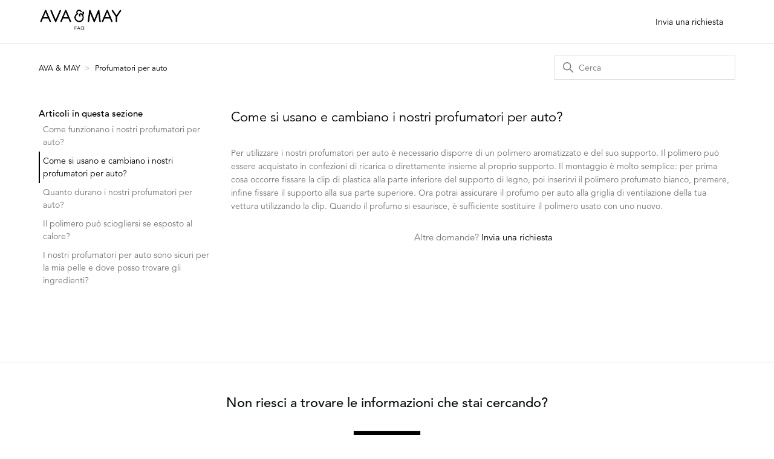

--- FILE ---
content_type: text/html; charset=utf-8
request_url: https://help.ava-may.de/hc/it/articles/9564595210652-Come-si-usano-e-cambiano-i-nostri-profumatori-per-auto
body_size: 14094
content:
<!DOCTYPE html>
<html dir="ltr" lang="it">
<head>
  <meta charset="utf-8" />
  <!-- v26900 -->


  <title>Come si usano e cambiano i nostri profumatori per auto? &ndash;  AVA &amp; MAY </title>

  

  <meta name="description" content="Per utilizzare i nostri profumatori per auto è necessario disporre di un polimero aromatizzato e del suo supporto. Il polimero può essere..." /><meta property="og:image" content="https://help.ava-may.de/hc/theming_assets/01HZPGAEP7MB8WWYZXTFPZJ90N" />
<meta property="og:type" content="website" />
<meta property="og:site_name" content="AVA &amp; MAY" />
<meta property="og:title" content="Come si usano e cambiano i nostri profumatori per auto?" />
<meta property="og:description" content="Per utilizzare i nostri profumatori per auto è necessario disporre di un polimero aromatizzato e del suo supporto. Il polimero può essere acquistato in confezioni di ricarica o direttamente insieme..." />
<meta property="og:url" content="https://help.ava-may.de/hc/it/articles/9564595210652-Come-si-usano-e-cambiano-i-nostri-profumatori-per-auto" />
<link rel="canonical" href="https://help.ava-may.de/hc/it/articles/9564595210652-Come-si-usano-e-cambiano-i-nostri-profumatori-per-auto">
<link rel="alternate" hreflang="de" href="https://help.ava-may.de/hc/de/articles/9564595210652-Wie-verwende-und-wechsel-ich-eure-Autod%C3%BCfte">
<link rel="alternate" hreflang="en-us" href="https://help.ava-may.de/hc/en-us/articles/9564595210652-How-do-I-use-and-change-our-car-fragrances">
<link rel="alternate" hreflang="fr-fr" href="https://help.ava-may.de/hc/fr-fr/articles/9564595210652-Comment-utiliser-et-changer-les-parfums-pour-voiture">
<link rel="alternate" hreflang="it" href="https://help.ava-may.de/hc/it/articles/9564595210652-Come-si-usano-e-cambiano-i-nostri-profumatori-per-auto">
<link rel="alternate" hreflang="x-default" href="https://help.ava-may.de/hc/en-us/articles/9564595210652-How-do-I-use-and-change-our-car-fragrances">

  <link rel="stylesheet" href="//static.zdassets.com/hc/assets/application-f34d73e002337ab267a13449ad9d7955.css" media="all" id="stylesheet" />
  <link rel="stylesheet" type="text/css" href="/hc/theming_assets/9109816/360000130539/style.css?digest=14334221839132">

  <link rel="icon" type="image/x-icon" href="/hc/theming_assets/01HZPGAEVS9N0NYH82BHDE57QY">

    

  <meta content="width=device-width, initial-scale=1.0" name="viewport" />
<script src="https://ajax.googleapis.com/ajax/libs/jquery/3.5.1/jquery.min.js"></script>

<!--<script>
  var categoryIcons = {
     "360002705940" : "/hc/theming_assets/01HZPGACYCGY11588QC0J3HYN4",
     "360002715639" : "/hc/theming_assets/01HZPGAD3AQF7JZRDGZKV4GW2Q",
     "360002705960" : "/hc/theming_assets/01HZPGAD79RDZQ5GYJ7V30MPXC",
     "360002705980" : "/hc/theming_assets/01HZPGADB5ENX60PW5CTRZ0EN2",
     "360002715699" : "/hc/theming_assets/01HZPGADF5SJPPMTHQXBTK3XQF",
     "360002706020" : "",
     "360002715739" : "/hc/theming_assets/01HZPGADRQPD1D0BFQGG552Z1J",
     "360002715759" : "/hc/theming_assets/01HZPGADXR2YNSG7QAXPZDNWBB"
  }
</script>-->

<script>
  var categoryIcons = {
     "4963778218268" : "/hc/theming_assets/01HZPGACYCGY11588QC0J3HYN4",
     "360004699520" : "/hc/theming_assets/01HZPGAD3AQF7JZRDGZKV4GW2Q",
     "360004737459" : "/hc/theming_assets/01HZPGAD79RDZQ5GYJ7V30MPXC",
     "360004699560" : "/hc/theming_assets/01HZPGADB5ENX60PW5CTRZ0EN2",
     "360004737479" : "/hc/theming_assets/01HZPGADF5SJPPMTHQXBTK3XQF",
     "360004737539" : "/hc/theming_assets/01HZPGADMBS8JQD4F8HZSGDNQ0",
     "360004699680" : "/hc/theming_assets/01HZPGADRQPD1D0BFQGG552Z1J",
  	 "360004737679" : "/hc/theming_assets/01HZPGAE5V328JMDCYWHM3Q3A0",
     "360004737719" : "/hc/theming_assets/01HZPGAE1KDES3RVYCEMHK4HAZ",
     "360004737779" : "/hc/theming_assets/01HZPGAEBDQM8S07W39XVQCP5R",
     "360004699740" : "/hc/theming_assets/01HZPGADXR2YNSG7QAXPZDNWBB",
  	 "11527129691420" : "/hc/theming_assets/01HZPGAEJ55MQEYV4D8GTDRV36",
  	 "6614040930204" : "/hc/theming_assets/01HZPGACSTTKNGYW7AVN6RKEXT"
  }
</script>

<!--- Web widget customization -->
<script type="text/javascript">
    window.zESettings = {
      webWidget: {
        contactOptions: {
          enabled: true,
          contactButton: { '*': 'Get in touch' },
        }
      }
    };
</script>
  
</head>
<body class="">
  
  
  

  <a class="skip-navigation" tabindex="1" href="#main-content">Vai al contenuto principale</a>

<header class="header">
  <div class="logo">
    <a title="Home page" href="/hc/it">
      <img src="/hc/theming_assets/01HZPGAEP7MB8WWYZXTFPZJ90N" alt="Home page del Centro assistenza  AVA &amp; MAY ">
    </a>
  </div>
  <div class="nav-wrapper">
    <button class="menu-button" aria-controls="user-nav" aria-expanded="false" aria-label="Alterna menu di navigazione">
      <svg xmlns="http://www.w3.org/2000/svg" width="16" height="16" focusable="false" viewBox="0 0 16 16" class="icon-menu">
        <path fill="none" stroke="currentColor" stroke-linecap="round" d="M1.5 3.5h13m-13 4h13m-13 4h13"/>
      </svg>
    </button>
    <nav class="user-nav" id="user-nav">
      
      <a class="submit-a-request" href="/hc/it/requests/new">Invia una richiesta</a>
    </nav>
    <!--
      <a class="sign-in" rel="nofollow" data-auth-action="signin" title="Apre una finestra di dialogo" role="button" href="/hc/it/signin?return_to=https%3A%2F%2Fhelp.ava-may.de%2Fhc%2Fit%2Farticles%2F9564595210652-Come-si-usano-e-cambiano-i-nostri-profumatori-per-auto">
        Accedi
      </a>
    -->
  </div>
</header>


  <main role="main">
    <div class="container-divider"></div>
<div class="container">
  <nav class="sub-nav">
    <ol class="breadcrumbs">
  
    <li title=" AVA &amp; MAY ">
      
        <a href="/hc/it"> AVA &amp; MAY </a>
      
    </li>
  
    <li title="Prodotti">
      
        <a href="/hc/it/categories/360002771460-Prodotti">Prodotti</a>
      
    </li>
  
    <li title="Profumatori per auto">
      
        <a href="/hc/it/sections/9564437193884-Profumatori-per-auto">Profumatori per auto</a>
      
    </li>
  
</ol>

    <div class="search-container">
      <svg xmlns="http://www.w3.org/2000/svg" width="12" height="12" focusable="false" viewBox="0 0 12 12" class="search-icon">
        <circle cx="4.5" cy="4.5" r="4" fill="none" stroke="currentColor"/>
        <path stroke="currentColor" stroke-linecap="round" d="M11 11L7.5 7.5"/>
      </svg>
      <form role="search" class="search" data-search="" action="/hc/it/search" accept-charset="UTF-8" method="get"><input type="hidden" name="utf8" value="&#x2713;" autocomplete="off" /><input type="hidden" name="category" id="category" value="360002771460" autocomplete="off" />
<input type="search" name="query" id="query" placeholder="Cerca" aria-label="Cerca" /></form>
    </div>
  </nav>

  <div class="article-container" id="article-container">
    <aside class="article-sidebar" aria-labelledby="section-articles-title">
      
        <div class="collapsible-sidebar">
          <button type="button" class="collapsible-sidebar-toggle" aria-labelledby="section-articles-title" aria-expanded="false">
            <svg xmlns="http://www.w3.org/2000/svg" width="20" height="20" focusable="false" viewBox="0 0 12 12" aria-hidden="true" class="collapsible-sidebar-toggle-icon chevron-icon">
              <path fill="none" stroke="currentColor" stroke-linecap="round" d="M3 4.5l2.6 2.6c.2.2.5.2.7 0L9 4.5"/>
            </svg>
            <svg xmlns="http://www.w3.org/2000/svg" width="20" height="20" focusable="false" viewBox="0 0 12 12" aria-hidden="true" class="collapsible-sidebar-toggle-icon x-icon">
              <path stroke="currentColor" stroke-linecap="round" d="M3 9l6-6m0 6L3 3"/>
            </svg>
          </button>
          <span id="section-articles-title" class="collapsible-sidebar-title sidenav-title">
            Articoli in questa sezione
          </span>
          <div class="collapsible-sidebar-body">
            <ul>
              
                <li>
                  <a href="/hc/it/articles/9564487565852-Come-funzionano-i-nostri-profumatori-per-auto" class="sidenav-item ">Come funzionano i nostri profumatori per auto?</a>
                </li>
              
                <li>
                  <a href="/hc/it/articles/9564595210652-Come-si-usano-e-cambiano-i-nostri-profumatori-per-auto" class="sidenav-item current-article">Come si usano e cambiano i nostri profumatori per auto?</a>
                </li>
              
                <li>
                  <a href="/hc/it/articles/9564709677340-Quanto-durano-i-nostri-profumatori-per-auto" class="sidenav-item ">Quanto durano i nostri profumatori per auto?</a>
                </li>
              
                <li>
                  <a href="/hc/it/articles/9564789871260-Il-polimero-pu%C3%B2-sciogliersi-se-esposto-al-calore" class="sidenav-item ">Il polimero può sciogliersi se esposto al calore?</a>
                </li>
              
                <li>
                  <a href="/hc/it/articles/9564813784732-I-nostri-profumatori-per-auto-sono-sicuri-per-la-mia-pelle-e-dove-posso-trovare-gli-ingredienti" class="sidenav-item ">I nostri profumatori per auto sono sicuri per la mia pelle e dove posso trovare gli ingredienti?</a>
                </li>
              
            </ul>
            
          </div>
        </div>
      
    </aside>

    <article id="main-content" class="article">
      <header class="article-header">
        <h2 title="Come si usano e cambiano i nostri profumatori per auto?" class="article-title">
          Come si usano e cambiano i nostri profumatori per auto?
          
        </h2>

        <div class="article-author">
          
          <div class="article-meta">
            

            <ul class="meta-group">
              
                <li class="meta-data"><time datetime="2023-07-12T12:50:06Z" title="2023-07-12T12:50:06Z" data-datetime="relative">12 luglio 2023 12:50</time></li>
                <li class="meta-data">Aggiornato</li>
              
            </ul>
          </div>
        </div>

        
      </header>

      <section class="article-info">
        <div class="article-content">
          <div class="article-body"><p>Per utilizzare i nostri profumatori per auto è necessario disporre di un polimero aromatizzato e del suo supporto. Il polimero può essere acquistato in confezioni di ricarica o direttamente insieme al proprio supporto. Il montaggio è molto semplice: per prima cosa occorre fissare la clip di plastica alla parte inferiore del supporto di legno, poi inserirvi il polimero profumato bianco, premere, infine fissare il supporto alla sua parte superiore. Ora potrai assicurare il profumo per auto alla griglia di ventilazione della tua vettura utilizzando la clip. Quando il profumo si esaurisce, è sufficiente sostituire il polimero usato con uno nuovo.</p></div>

          <div class="article-attachments">
            <ul class="attachments">
              
            </ul>
          </div>
        </div>
      </section>

      <footer>
        <div class="article-footer">
          
          
        </div>
        
          <div class="article-votes">
            <span class="article-votes-question" id="article-votes-label">Questo articolo ti è stato utile?</span>
            <div class="article-votes-controls" role="group" aria-labelledby="article-votes-label">
              <button type="button" class="button article-vote article-vote-up" data-auth-action="signin" aria-label="Questo articolo è stato utile" aria-pressed="false">Sì</button>
              <button type="button" class="button article-vote article-vote-down" data-auth-action="signin" aria-label="Questo articolo non è stato utile" aria-pressed="false">No</button>
            </div>
            <small class="article-votes-count">
              <span class="article-vote-label">Utenti che ritengono sia utile: 0 su 0</span>
            </small>
          </div>
        

        <div class="article-more-questions">
          Altre domande? <a href="/hc/it/requests/new">Invia una richiesta</a>
        </div>
        <div class="article-return-to-top">
          <a href="#article-container">
            Torna in alto
            <svg xmlns="http://www.w3.org/2000/svg" class="article-return-to-top-icon" width="20" height="20" focusable="false" viewBox="0 0 12 12" aria-hidden="true">
              <path fill="none" stroke="currentColor" stroke-linecap="round" d="M3 4.5l2.6 2.6c.2.2.5.2.7 0L9 4.5"/>
            </svg>
          </a>
        </div>
      </footer>

      <div class="article-relatives">
        
        
      </div>
      
    </article>
  </div>
</div>

  </main>

  <section class="section_cta">
<div class="container">
  <div class="cta">
    <h2>Non riesci a trovare le informazioni che stai cercando?</h2>
    <a href="https://ava-may.zendesk.com/hc/it/requests/new">Contattaci</a>
  </div>
</div>
</section>
<footer class="footer">
  <footer class="ft-Footer" aria-label="Footer">
   <div class="ft-Footer_Inner lyt-Container">
      <div class="ft-Footer_Body">
         <div class="ft-Footer_Columns js-FooterAccordion" data-module="footer-accordion" data-module-class="js-FooterAccordion">
            <div class="ft-Footer_Column ft-Footer_Column-social">
               <h1 class="hd-Logo">
                  <a class="hd-Logo_Link" href="https://www.ava-may.it/" itemprop="url" aria-label="AVA &amp; MAY - Italia">
                     <svg viewBox="0 0 168 26" xmlns="http://www.w3.org/2000/svg" xmlns:xlink="http://www.w3.org/1999/xlink">
                        <defs>
                           <path id="a" d="M.003.032H23V24.98H.003z"></path>
                           <path id="c" d="M.039.032h83.945v24.965H.04z"></path>
                        </defs>
                        <g fill="none" fill-rule="evenodd">
                           <g>
                              <mask id="b" fill="#fff">
                                 <use xlink:href="#a"></use>
                              </mask>
                              <path d="M15.836 14.523L11.47 4.706l-4.347 9.817h8.714zM0 23.579c0-.235.041-.467.143-.682l10-21.97c.266-.603.735-.895 1.408-.895.592 0 1.143.33 1.388.876l9.898 22.008c.102.254.163.469.163.682 0 .545-.306.993-.857 1.227a1.853 1.853 0 01-.674.156 1.55 1.55 0 01-1.387-.895l-2.96-6.642H5.837l-2.919 6.642a1.48 1.48 0 01-1.366.876c-.266 0-.49-.039-.695-.137A1.291 1.291 0 010 23.58z" fill="currentColor" mask="url(#b)"></path>
                           </g>
                           <path d="M31.649 24.765c-.288-.195-.472-.411-.575-.664l-9.95-22.085A1.513 1.513 0 0121 1.429c0-.569.37-1.095.944-1.311.205-.078.41-.118.636-.118.595 0 1.128.334 1.395.881l8.556 18.994L41.066.88A1.52 1.52 0 0142.461 0C43.385 0 44 .646 44 1.43c0 .194-.04.39-.123.586L33.926 24.06l-.06.098A1.53 1.53 0 0132.49 25c-.185 0-.39-.039-.595-.118l-.246-.117" fill="currentColor"></path>
                           <g transform="translate(42)">
                              <mask id="d" fill="#fff">
                                 <use xlink:href="#c"></use>
                              </mask>
                              <path d="M15.353 14.523L11.13 4.706l-4.204 9.817h8.427zM.039 23.579c0-.235.04-.467.138-.682L9.847.927c.257-.603.71-.895 1.361-.895.573 0 1.106.33 1.343.876l9.571 22.008c.098.254.158.469.158.682 0 .545-.296.993-.83 1.227-.236.098-.453.156-.65.156-.553 0-1.106-.35-1.342-.895l-2.862-6.642H5.683l-2.822 6.642c-.237.545-.75.876-1.322.876a1.47 1.47 0 01-.671-.137c-.534-.215-.83-.682-.83-1.246zM69.135 24.105L62.091 7.082l-2.25 16.575a1.457 1.457 0 01-1.442 1.247c-.848 0-1.518-.644-1.518-1.423 0-.096 0-.175.02-.233L59.88 1.415c.058-.39.237-.701.513-.916.178-.137.335-.214.454-.273.177-.077.375-.116.572-.116.572 0 1.105.35 1.362.896l7.756 18.735 7.716-18.735c.257-.565.769-.896 1.34-.896.18 0 .377.039.573.116l.158.078c.494.235.77.604.829 1.13l2.822 21.853c.099.856-.592 1.636-1.48 1.636-.77 0-1.4-.545-1.48-1.266L78.883 7.14l-6.965 16.828-.06.137a1.504 1.504 0 01-1.4.895c-.573 0-1.085-.33-1.323-.895" fill="currentColor" mask="url(#d)"></path>
                           </g>
                           <path d="M143.836 14.52l-4.367-9.836-4.347 9.837h8.714zM128 23.596c0-.235.04-.468.143-.683l10-22.015c.265-.604.734-.897 1.408-.897.592 0 1.143.331 1.387.878l9.897 22.053c.103.254.165.47.165.683 0 .547-.308.995-.858 1.23a1.86 1.86 0 01-.673.156c-.572 0-1.143-.35-1.39-.897l-2.957-6.655h-11.286l-2.918 6.655a1.478 1.478 0 01-1.366.878c-.266 0-.491-.039-.695-.137a1.294 1.294 0 01-.857-1.249z" fill="currentColor"></path>
                           <g fill="currentColor">
                              <path d="M156.667 24.495v-9.673L148.66 3.148a1.437 1.437 0 01-.356-.97c0-.456.178-.853.536-1.17.298-.258.676-.377 1.092-.377.378.02.717.2.995.536l7.231 10.722 7.192-10.762c.298-.337.655-.496 1.072-.496.358 0 .676.12.954.338.379.297.577.694.577 1.15 0 .336-.12.674-.378 1.01l-7.908 11.693v9.673c0 .811-.654 1.466-1.509 1.466-.815 0-1.49-.655-1.49-1.466M76.387 10.01c-.359 0-.715-.152-.966-.446a5.784 5.784 0 01-1.38-3.747c0-3.19 2.602-5.785 5.798-5.785a5.819 5.819 0 015.446 3.794 1.263 1.263 0 01-.754 1.622 1.268 1.268 0 01-1.626-.752 3.275 3.275 0 00-3.066-2.135c-1.8 0-3.264 1.46-3.264 3.256 0 .772.277 1.52.777 2.109a1.262 1.262 0 01-.965 2.083"></path>
                           </g>
                           <path d="M82.863 15c-.256 0-.512-.117-.72-.355a3.716 3.716 0 01-.173-.213c-.624-.816-.97-1.91-.97-3.075 0-1.164.346-2.258.975-3.081C82.603 7.453 83.438 7 84.328 7c.888 0 1.724.453 2.352 1.276.427.559.427 1.464 0 2.022-.426.559-1.117.558-1.544 0-.432-.566-1.185-.566-1.617 0-.217.283-.335.66-.335 1.06s.118.775.334 1.058l.065.08c.454.52.499 1.423.101 2.017-.215.322-.517.487-.821.487" fill="currentColor"></path>
                           <path d="M86.673 11c-.852 0-1.704-.425-2.353-1.274-.427-.558-.427-1.464 0-2.023.426-.557 1.118-.559 1.544 0 .446.584 1.172.585 1.619 0 .446-.584.446-1.534 0-2.119l-.059-.071c-.456-.516-.507-1.419-.113-2.017.393-.597 1.082-.665 1.54-.149.06.068.117.139.174.213 1.3 1.701 1.3 4.467.002 6.166-.648.85-1.501 1.274-2.354 1.274" fill="currentColor"></path>
                           <path d="M80.5 25c-5.238 0-9.5-4.212-9.5-9.39 0-3.613 2.137-6.946 5.444-8.492a1.253 1.253 0 011.658.587 1.225 1.225 0 01-.594 1.64c-2.44 1.14-4.017 3.6-4.017 6.266 0 3.819 3.144 6.926 7.008 6.926 3.865 0 7.01-3.107 7.01-6.926 0-2.43-1.254-4.64-3.355-5.912a1.224 1.224 0 01-.412-1.693 1.255 1.255 0 011.713-.408C88.301 9.321 90 12.316 90 15.611 90 20.788 85.738 25 80.5 25" fill="currentColor"></path>
                        </g>
                     </svg>
                  </a>
               </h1>
               <div class="ft-Footer_Social">
                  <div class="soc-Social">
                     <ul class="soc-Social_Items">
                        <li class="soc-Social_Item soc-Social_Item-facebook">
                           <a href="https://www.facebook.com/AVA-MAY-Italia-121275509271911" class="soc-Social_Link" title="AVA &amp; MAY - Italia su Facebook" target="_blank" rel=" noopener noreferrer">
                              <span class="soc-Social_Icon">
                                 <svg viewBox="0 0 11 22" xmlns="http://www.w3.org/2000/svg">
                                    <path d="M7.138 22V11.967h3.242l.488-3.91H7.142V5.56c0-1.13.302-1.903 1.865-1.903H11V.155A25.95 25.95 0 008.093 0C5.219 0 3.25 1.822 3.25 5.17v2.882H0v3.91h3.25V22h3.888z" fill="currentColor" fill-rule="nonzero"></path>
                                 </svg>
                              </span>
                           </a>
                        </li>
                        <li class="soc-Social_Item soc-Social_Item-instagram">
                           <a href="https://www.instagram.com/avamay.it/" class="soc-Social_Link" title="AVA &amp; MAY - Italia su Instagram" target="_blank" rel=" noopener noreferrer">
                              <span class="soc-Social_Icon">
                                 <svg xmlns="http://www.w3.org/2000/svg" viewBox="0 0 512 512">
                                    <path d="M256 49.5c67.3 0 75.2.3 101.8 1.5 24.6 1.1 37.9 5.2 46.8 8.7 11.8 4.6 20.2 10 29 18.8s14.3 17.2 18.8 29c3.4 8.9 7.6 22.2 8.7 46.8 1.2 26.6 1.5 34.5 1.5 101.8s-.3 75.2-1.5 101.8c-1.1 24.6-5.2 37.9-8.7 46.8-4.6 11.8-10 20.2-18.8 29s-17.2 14.3-29 18.8c-8.9 3.4-22.2 7.6-46.8 8.7-26.6 1.2-34.5 1.5-101.8 1.5s-75.2-.3-101.8-1.5c-24.6-1.1-37.9-5.2-46.8-8.7-11.8-4.6-20.2-10-29-18.8s-14.3-17.2-18.8-29c-3.4-8.9-7.6-22.2-8.7-46.8-1.2-26.6-1.5-34.5-1.5-101.8s.3-75.2 1.5-101.8c1.1-24.6 5.2-37.9 8.7-46.8 4.6-11.8 10-20.2 18.8-29s17.2-14.3 29-18.8c8.9-3.4 22.2-7.6 46.8-8.7 26.6-1.3 34.5-1.5 101.8-1.5m0-45.4c-68.4 0-77 .3-103.9 1.5C125.3 6.8 107 11.1 91 17.3c-16.6 6.4-30.6 15.1-44.6 29.1-14 14-22.6 28.1-29.1 44.6-6.2 16-10.5 34.3-11.7 61.2C4.4 179 4.1 187.6 4.1 256s.3 77 1.5 103.9c1.2 26.8 5.5 45.1 11.7 61.2 6.4 16.6 15.1 30.6 29.1 44.6 14 14 28.1 22.6 44.6 29.1 16 6.2 34.3 10.5 61.2 11.7 26.9 1.2 35.4 1.5 103.9 1.5s77-.3 103.9-1.5c26.8-1.2 45.1-5.5 61.2-11.7 16.6-6.4 30.6-15.1 44.6-29.1 14-14 22.6-28.1 29.1-44.6 6.2-16 10.5-34.3 11.7-61.2 1.2-26.9 1.5-35.4 1.5-103.9s-.3-77-1.5-103.9c-1.2-26.8-5.5-45.1-11.7-61.2-6.4-16.6-15.1-30.6-29.1-44.6-14-14-28.1-22.6-44.6-29.1-16-6.2-34.3-10.5-61.2-11.7-27-1.1-35.6-1.4-104-1.4z"></path>
                                    <path d="M256 126.6c-71.4 0-129.4 57.9-129.4 129.4s58 129.4 129.4 129.4 129.4-58 129.4-129.4-58-129.4-129.4-129.4zm0 213.4c-46.4 0-84-37.6-84-84s37.6-84 84-84 84 37.6 84 84-37.6 84-84 84z"></path>
                                    <circle cx="390.5" cy="121.5" r="30.2"></circle>
                                 </svg>
                              </span>
                           </a>
                        </li>
                     </ul>
                  </div>
               </div>
            </div>
            <div class="ft-Footer_Column js-FooterAccordion_Column" aria-expanded="false">
               <div class="ft-Navigation">
                  <div class="ft-Navigation_Header js-FooterAccordion_Header">
                     <h4 class="ft-Navigation_Title">
                        AVA &amp; MAY
                        <span class="ft-Navigation_Icon">
                           <svg viewBox="0 0 13 6" xmlns="http://www.w3.org/2000/svg">
                              <path d="M1.367.375L6.5 5.625m5.133-5.25L6.5 5.625" stroke="currentColor" fill="none" fill-rule="evenodd" stroke-linecap="square"></path>
                           </svg>
                        </span>
                     </h4>
                  </div>
                  <ul class="ft-Navigation_Items js-FooterAccordion_Content">
                     <li class="ft-Navigation_Item">
                        <a class="ft-Navigation_Link" href="https://www.ava-may.it/collections/tutti-i-prodotti" title="Shop" data-text="Shop">
                        Shop
                        </a>
                     </li>
                     <li class="ft-Navigation_Item">
                        <a class="ft-Navigation_Link" href="https://www.ava-may.it/blogs/news" title="Blog" data-text="Blog">
                        Blog
                        </a>
                     </li>
                     <li class="ft-Navigation_Item">
                        <a class="ft-Navigation_Link" href="https://www.ava-may.it/pages/scopri-ava-may" title="Scopri AVA &amp; MAY" data-text="Scopri AVA &amp; MAY">
                        Scopri AVA &amp; MAY
                        </a>
                     </li>
                  </ul>
               </div>
            </div>
            <div class="ft-Footer_Column js-FooterAccordion_Column" aria-expanded="false">
               <div class="ft-Navigation">
                  <div class="ft-Navigation_Header js-FooterAccordion_Header">
                     <h4 class="ft-Navigation_Title">
                        Servizio clienti
                        <span class="ft-Navigation_Icon">
                           <svg viewBox="0 0 13 6" xmlns="http://www.w3.org/2000/svg">
                              <path d="M1.367.375L6.5 5.625m5.133-5.25L6.5 5.625" stroke="currentColor" fill="none" fill-rule="evenodd" stroke-linecap="square"></path>
                           </svg>
                        </span>
                     </h4>
                  </div>
                  <ul class="ft-Navigation_Items js-FooterAccordion_Content">
                     <li class="ft-Navigation_Item">
                        <a class="ft-Navigation_Link" href="https://ava-may.zendesk.com/hc/it" title="FAQ &amp; Contatti" data-text="FAQ &amp; Contatti" target="_blank" rel=" noopener noreferrer">
                        FAQ &amp; Contatti
                        </a>
                     </li>
                     <li class="ft-Navigation_Item">
                        <a class="ft-Navigation_Link" href="https://www.ava-may.it/pages/cura-delle-candele" title="Cura delle candele" data-text="Cura delle candele">
                        Cura delle candele
                        </a>
                     </li>
                     <li class="ft-Navigation_Item">
                        <a class="ft-Navigation_Link" href="https://ava-may.zendesk.com/hc/it/sections/360004737459-Consegna" title="Consegna" data-text="Consegna" target="_blank" rel=" noopener noreferrer">
                        Consegna
                        </a>
                     </li>
                     <li class="ft-Navigation_Item">
                        <a class="ft-Navigation_Link" href="https://ava-may.zendesk.com/hc/it/sections/360004699560-Pagamenti" title="Pagamenti" data-text="Pagamenti" target="_blank" rel=" noopener noreferrer">
                        Pagamenti
                        </a>
                     </li>
                     <li class="ft-Navigation_Item">
                        <a class="ft-Navigation_Link" href="https://www.ava-may.it/pages/resi" title="Reclami e Resi" data-text="Reclami e Resi" target="_blank" rel=" noopener noreferrer">
                        Reclami e Resi
                        </a>
                     </li> 
                     <li class="ft-Navigation_Item">
                        <a class="ft-Navigation_Link" href="https://www.ava-may.it/pages/cancella-ordine" title="Cancella ordine" data-text="Cancella ordine" target="_blank" rel=" noopener noreferrer">
                        Cancella ordine
                        </a>
                     </li>
                  </ul>
               </div>
            </div>
            <div class="ft-Footer_Column js-FooterAccordion_Column" aria-expanded="false">
               <div class="ft-Navigation">
                  <div class="ft-Navigation_Header js-FooterAccordion_Header">
                     <h4 class="ft-Navigation_Title">
                        Account cliente
                        <span class="ft-Navigation_Icon">
                           <svg viewBox="0 0 13 6" xmlns="http://www.w3.org/2000/svg">
                              <path d="M1.367.375L6.5 5.625m5.133-5.25L6.5 5.625" stroke="currentColor" fill="none" fill-rule="evenodd" stroke-linecap="square"></path>
                           </svg>
                        </span>
                     </h4>
                  </div>
                  <ul class="ft-Navigation_Items js-FooterAccordion_Content">
                     <li class="ft-Navigation_Item">
                        <a class="ft-Navigation_Link" href="https://www.ava-may.it/account" title="Il mio account" data-text="Il mio account">
                        Il mio account
                        </a>
                     </li>
                     <li class="ft-Navigation_Item">
                        <a class="ft-Navigation_Link" href="https://www.ava-may.it/pages/programma-fedelta" title="Programma fedeltà" data-text="Programma fedeltà">
                        Programma fedeltà
                        </a>
                     </li>
                  </ul>
               </div>
            </div>
            <div class="ft-Footer_Column js-FooterAccordion_Column" aria-expanded="false">
               <div class="ft-Navigation">
                  <div class="ft-Navigation_Header js-FooterAccordion_Header">
                     <h4 class="ft-Navigation_Title">
                        Altro
                        <span class="ft-Navigation_Icon">
                           <svg viewBox="0 0 13 6" xmlns="http://www.w3.org/2000/svg">
                              <path d="M1.367.375L6.5 5.625m5.133-5.25L6.5 5.625" stroke="currentColor" fill="none" fill-rule="evenodd" stroke-linecap="square"></path>
                           </svg>
                        </span>
                     </h4>
                  </div>
                  <ul class="ft-Navigation_Items js-FooterAccordion_Content">
                     <li class="ft-Navigation_Item">
                        <a class="ft-Navigation_Link" href="https://www.ava-may.it/pages/termini-e-condizioni" title="Termini e condizioni" data-text="Termini e condizioni">
                        Termini e condizioni
                        </a>
                     </li>
                     <li class="ft-Navigation_Item">
                        <a class="ft-Navigation_Link" href="https://www.ava-may.it/pages/politica-sulla-privacy" title="Politica sulla privacy" data-text="Politica sulla privacy">
                        Politica sulla privacy
                        </a>
                     </li>
                     <li class="ft-Navigation_Item">
                        <a class="ft-Navigation_Link" href="https://www.ava-may.it/pages/note-legali" title="Note legali" data-text="Note legali">
                        Note legali
                        </a>
                     </li>
                  </ul>
               </div>
            </div>
         </div>
      </div>
      <div class="ft-Footer_Copyright">
         <div class="ft-Copyright">
            <div class="ft-Copyright_Body">
               <p class="ft-Copyright_Text">Copyright © 2022, AVA &amp; MAY - Italia<br> <strong>*Nota:</strong> i codici sconto non si applicano ai mini set e agli articoli già scontati nella sezione Saldi.</p>
               <ul class="ft-Copyright_Cards">
                  <li class="ft-Copyright_Card">
                     <svg viewBox="0 0 50 30" xmlns="http://www.w3.org/2000/svg">
                        <g fill="none" fill-rule="evenodd">
                           <g>
                              <rect fill="#FFF" x=".275" y=".27" width="49.18" height="29.508" rx="4"></rect>
                              <path d="M29.125 18.029c-2.057 1.514-5.037 2.322-7.603 2.322-3.598 0-6.837-1.33-9.288-3.541-.192-.174-.02-.411.211-.276 2.645 1.538 5.915 2.463 9.293 2.463a18.49 18.49 0 007.088-1.448c.348-.148.639.227.299.48" fill="#F90"></path>
                              <path d="M29.98 17.051c-.262-.335-1.738-.158-2.4-.08-.202.025-.233-.15-.051-.277 1.175-.826 3.104-.588 3.328-.31.225.278-.058 2.21-1.162 3.131-.17.142-.332.067-.256-.121.248-.619.804-2.006.54-2.343" fill="#F90"></path>
                              <path d="M27.626 10.86v-.804c0-.121.092-.203.203-.203h3.6a.2.2 0 01.208.203v.688c-.002.116-.099.266-.271.505L29.5 13.91c.694-.017 1.425.086 2.054.44.141.08.18.197.19.313v.857c0 .117-.129.254-.264.183-1.108-.58-2.579-.643-3.803.006-.125.068-.256-.067-.256-.184v-.815c0-.13.002-.354.133-.552l2.16-3.097h-1.88c-.116 0-.208-.081-.208-.201M14.495 15.872H13.4a.207.207 0 01-.195-.186V10.07c0-.112.094-.202.21-.202h1.022a.206.206 0 01.199.188v.734h.02c.266-.71.767-1.04 1.441-1.04.686 0 1.114.33 1.422 1.04.265-.71.867-1.04 1.512-1.04.46 0 .962.19 1.268.614.347.473.276 1.159.276 1.76l-.002 3.545a.207.207 0 01-.21.203h-1.094a.208.208 0 01-.198-.203v-2.976c0-.237.022-.828-.03-1.053-.082-.377-.327-.483-.644-.483a.727.727 0 00-.655.46c-.112.283-.101.757-.101 1.076v2.976a.207.207 0 01-.211.203h-1.094a.207.207 0 01-.197-.203l-.002-2.976c0-.627.103-1.549-.674-1.549-.787 0-.757.9-.757 1.549v2.976a.207.207 0 01-.21.203M34.736 9.75c1.625 0 2.504 1.394 2.504 3.167 0 1.713-.972 3.072-2.504 3.072-1.596 0-2.465-1.394-2.465-3.132 0-1.748.88-3.107 2.465-3.107m.009 1.147c-.807 0-.858 1.098-.858 1.783 0 .687-.01 2.152.849 2.152.848 0 .888-1.182.888-1.902 0-.474-.02-1.04-.163-1.49-.123-.391-.368-.543-.716-.543M39.347 15.872h-1.09a.208.208 0 01-.197-.203l-.002-5.617c.01-.104.1-.184.211-.184h1.015a.21.21 0 01.196.157v.86h.02c.306-.769.736-1.135 1.492-1.135.492 0 .97.177 1.279.662.286.45.286 1.205.286 1.748v3.535a.21.21 0 01-.21.177h-1.1a.207.207 0 01-.193-.177v-3.05c0-.614.07-1.513-.686-1.513-.266 0-.51.179-.633.45-.154.343-.174.684-.174 1.063v3.024a.21.21 0 01-.214.203M24.756 13.19c0 .426.011.782-.204 1.16-.174.308-.452.497-.758.497-.42 0-.667-.32-.667-.792 0-.933.836-1.102 1.63-1.102v.237m1.104 2.667a.229.229 0 01-.259.026c-.363-.301-.43-.442-.628-.73-.601.613-1.028.796-1.806.796-.922 0-1.638-.568-1.638-1.705 0-.888.48-1.493 1.167-1.788.595-.262 1.425-.308 2.06-.38v-.142c0-.26.02-.568-.135-.793-.132-.201-.388-.284-.614-.284-.417 0-.789.213-.88.657-.018.098-.09.195-.19.2l-1.062-.114c-.09-.02-.19-.092-.163-.23.243-1.286 1.408-1.674 2.449-1.674.533 0 1.23.142 1.65.545.532.497.482 1.16.482 1.882v1.706c0 .512.212.737.412 1.014.07.098.085.217-.004.29-.224.187-.62.533-.84.727l-.001-.003M10.4 13.19c0 .426.01.782-.205 1.16-.174.308-.45.497-.758.497-.42 0-.665-.32-.665-.792 0-.933.836-1.102 1.628-1.102v.237m1.104 2.667a.229.229 0 01-.259.026c-.363-.301-.428-.442-.628-.73-.6.613-1.026.796-1.805.796-.921 0-1.639-.568-1.639-1.705 0-.888.482-1.493 1.168-1.788.594-.262 1.424-.308 2.059-.38v-.142c0-.26.02-.568-.133-.793-.134-.201-.39-.284-.614-.284-.418 0-.79.213-.881.657-.019.098-.091.195-.19.2L7.52 11.6c-.09-.02-.188-.092-.164-.23.245-1.286 1.408-1.674 2.45-1.674.532 0 1.228.142 1.649.545.533.497.482 1.16.482 1.882v1.706c0 .512.213.737.413 1.014.07.098.086.217-.003.29-.224.187-.621.533-.84.727l-.003-.003" fill="#221F1F"></path>
                           </g>
                        </g>
                     </svg>
                  </li>
                  <li class="ft-Copyright_Card">
                     <svg viewBox="0 0 50 30" xmlns="http://www.w3.org/2000/svg">
                        <g fill="none" fill-rule="evenodd">
                           <g>
                              <rect fill="#FFF" width="50" height="30" rx="4"></rect>
                              <path fill="#26337A" d="M20.745 19.773l1.537-9.537h2.458l-1.537 9.537h-2.458M32.116 10.47a6.075 6.075 0 00-2.202-.4c-2.43 0-4.14 1.295-4.154 3.148-.015 1.37 1.22 2.135 2.152 2.59.958.468 1.28.767 1.276 1.184-.007.639-.764.932-1.47.932-.985 0-1.507-.144-2.316-.5l-.316-.152-.343 2.134c.573.266 1.635.497 2.737.509 2.583 0 4.26-1.279 4.28-3.258.009-1.087-.646-1.91-2.064-2.591-.859-.442-1.386-.735-1.38-1.183 0-.396.445-.82 1.408-.82a4.31 4.31 0 011.839.366l.22.109.333-2.068M35.389 16.392c.203-.548.979-2.666.979-2.666-.015.026.202-.552.326-.91l.166.823s.472 2.276.569 2.753h-2.04zm3.031-6.146h-1.899c-.589 0-1.03.169-1.288.79l-3.65 8.74h2.582s.421-1.175.517-1.433l3.147.005c.074.333.3 1.429.3 1.429h2.28l-1.989-9.53zM18.683 10.244l-2.405 6.502-.258-1.321c-.448-1.523-1.843-3.174-3.404-4l2.2 8.34 2.602-.001 3.87-9.52h-2.605"></path>
                              <path d="M14.045 10.238h-3.963l-.032.197c3.083.79 5.124 2.697 5.97 4.99l-.86-4.382c-.15-.605-.581-.784-1.115-.805" fill="#EC982D"></path>
                           </g>
                        </g>
                     </svg>
                  </li>
                  <li class="ft-Copyright_Card">
                     <svg viewBox="0 0 50 30" xmlns="http://www.w3.org/2000/svg">
                        <g fill="none" fill-rule="evenodd">
                           <g>
                              <rect fill="#FFF" width="50" height="30" rx="4"></rect>
                              <path d="M28.064 15.243c0 5.389-4.368 9.757-9.757 9.757-5.39 0-9.758-4.368-9.758-9.757 0-5.39 4.369-9.758 9.758-9.758 5.389 0 9.757 4.369 9.757 9.758" fill="#C00"></path>
                              <path d="M31.407 5.485a9.723 9.723 0 00-7.536 3.559h1.972c.27.328.517.672.744 1.033h-3.46a9.803 9.803 0 00-.562 1.034h4.584c.156.334.294.679.413 1.033h-5.41a9.714 9.714 0 00-.283 1.032h5.976a9.829 9.829 0 01-.283 5.166h-5.41c.119.354.257.7.413 1.034h4.584a9.775 9.775 0 01-.563 1.033h-3.459c.226.36.475.705.744 1.033h1.971a9.751 9.751 0 01-.985 1.033A9.722 9.722 0 0031.407 25c5.389 0 9.757-4.368 9.757-9.757 0-5.389-4.368-9.758-9.757-9.758" fill="#F90"></path>
                              <path d="M16.028 16.311a1.822 1.822 0 00-.236-.017c-.6 0-.904.206-.904.613 0 .25.148.41.38.41.43 0 .742-.41.76-1.006zm.77 1.793h-.877l.02-.417c-.268.33-.625.487-1.11.487-.574 0-.968-.448-.968-1.1 0-.98.685-1.551 1.86-1.551.12 0 .274.011.432.03a.994.994 0 00.041-.26c0-.267-.184-.367-.68-.367a3.532 3.532 0 00-1.12.182l.147-.905c.527-.156.875-.213 1.267-.213.91 0 1.392.408 1.39 1.18.003.207-.032.461-.085.797-.092.583-.29 1.833-.316 2.137zM13.42 18.104h-1.06l.608-3.804-1.356 3.804h-.721l-.09-3.783-.637 3.783h-.992L10 13.155h1.524l.092 2.77.929-2.77h1.694l-.819 4.95M32.716 16.311a1.814 1.814 0 00-.236-.017c-.6 0-.904.206-.904.613 0 .25.147.41.38.41.43 0 .742-.41.76-1.006zm.77 1.793h-.877l.02-.417c-.268.33-.625.487-1.11.487-.574 0-.968-.448-.968-1.1 0-.98.685-1.551 1.86-1.551.12 0 .274.011.432.03a.988.988 0 00.041-.26c0-.267-.184-.367-.68-.367a3.54 3.54 0 00-1.121.182c.012-.067.148-.905.148-.905.527-.156.876-.213 1.267-.213.91 0 1.392.408 1.39 1.18.002.207-.032.461-.085.797-.092.583-.29 1.833-.316 2.137zM21.507 18.043c-.29.092-.516.131-.761.131-.542 0-.837-.311-.837-.884-.008-.178.077-.646.145-1.073.061-.376.46-2.747.46-2.747h1.052l-.123.61h.636l-.144.967h-.638c-.122.765-.296 1.719-.298 1.845 0 .208.11.298.362.298.121 0 .215-.012.286-.038l-.14.891M24.735 18.01c-.362.111-.71.165-1.08.164-1.18-.002-1.794-.617-1.794-1.796 0-1.375.782-2.388 1.843-2.388.868 0 1.423.567 1.423 1.456 0 .295-.038.583-.13.99H22.9c-.07.584.303.827.916.827.376 0 .716-.078 1.094-.253l-.175 1zm-.592-2.385c.006-.084.112-.719-.49-.719-.335 0-.575.256-.673.719h1.163zM17.434 15.352c0 .509.247.86.807 1.124.429.202.495.261.495.444 0 .25-.19.364-.608.364-.316 0-.61-.05-.95-.159l-.145.93c.24.052.456.1 1.103.119 1.117 0 1.633-.426 1.633-1.345 0-.553-.215-.878-.746-1.122-.444-.204-.495-.25-.495-.437 0-.218.176-.33.518-.33.208 0 .492.023.761.061l.15-.933a7.152 7.152 0 00-.931-.078c-1.185 0-1.596.618-1.592 1.362M29.887 14.096c.294 0 .569.076.947.267l.173-1.074c-.156-.061-.702-.42-1.164-.42-.709 0-1.309.353-1.73.933-.615-.204-.868.208-1.178.618l-.275.064c.021-.135.04-.269.034-.405h-.973c-.133 1.247-.368 2.508-.553 3.755l-.048.27h1.06a68.74 68.74 0 00.332-2.383l.4-.221c.06-.222.245-.297.62-.288a4.509 4.509 0 00-.076.825c0 1.317.712 2.137 1.852 2.137.294 0 .546-.039.936-.145l.186-1.128c-.351.173-.639.254-.9.254-.615 0-.988-.455-.988-1.206 0-1.09.554-1.853 1.345-1.853M38.856 13.155l-.236 1.43c-.29-.381-.6-.657-1.011-.657-.534 0-1.021.405-1.34 1.002-.443-.092-.902-.249-.902-.249v.004a5.96 5.96 0 00.047-.606h-.973c-.133 1.247-.368 2.508-.552 3.755l-.05.27H34.9c.143-.928.252-1.7.333-2.312.362-.328.544-.613.91-.594a3.45 3.45 0 00-.258 1.306c0 1.006.509 1.67 1.28 1.67.388 0 .686-.134.976-.444l-.05.374h1.002l.807-4.949h-1.044zm-1.325 4.02c-.36 0-.543-.268-.543-.794 0-.791.34-1.352.821-1.352.364 0 .562.277.562.788 0 .798-.347 1.358-.84 1.358z" fill="#006"></path>
                              <path fill="#FFF" d="M13.725 17.81h-1.06l.608-3.804-1.355 3.805h-.723l-.089-3.783-.638 3.783h-.991l.828-4.95h1.523l.043 3.064 1.028-3.063h1.645l-.82 4.949M16.333 16.018a1.761 1.761 0 00-.236-.017c-.6 0-.904.206-.904.613 0 .25.148.41.38.41.43 0 .742-.41.76-1.006zm.77 1.793h-.877l.02-.417c-.268.33-.625.487-1.11.487-.574 0-.968-.45-.968-1.1 0-.98.685-1.551 1.86-1.551.12 0 .274.01.432.03A.999.999 0 0016.5 15c0-.267-.184-.366-.68-.366a3.519 3.519 0 00-1.12.18l.146-.905c.528-.155.876-.213 1.268-.213.91 0 1.392.409 1.39 1.18.002.207-.032.463-.085.798-.092.582-.29 1.833-.316 2.137zM31.312 12.995l-.174 1.074c-.378-.19-.652-.267-.946-.267-.79 0-1.346.764-1.346 1.855 0 .75.373 1.204.99 1.204.26 0 .548-.08.899-.253l-.186 1.127c-.39.107-.643.146-.936.146-1.141 0-1.851-.82-1.851-2.137 0-1.77.982-3.006 2.386-3.006.462 0 1.008.196 1.164.257M33.02 16.018a1.748 1.748 0 00-.235-.017c-.6 0-.904.206-.904.613 0 .25.148.41.38.41.43 0 .742-.41.76-1.006zm.772 1.793h-.878l.02-.417c-.268.33-.625.487-1.11.487-.575 0-.968-.45-.968-1.1 0-.98.684-1.551 1.86-1.551.12 0 .274.01.431.03a.994.994 0 00.042-.26c0-.267-.184-.366-.68-.366a3.52 3.52 0 00-1.12.18l.146-.905c.528-.155.876-.213 1.268-.213.91 0 1.392.409 1.39 1.18.003.207-.032.463-.085.798-.092.582-.29 1.833-.316 2.137zM21.811 17.75a2.42 2.42 0 01-.76.13c-.542 0-.838-.31-.838-.883-.007-.179.078-.646.146-1.073.06-.377.459-2.747.459-2.747h1.053l-.123.609h.54l-.144.967h-.542c-.122.766-.297 1.72-.299 1.846 0 .208.111.298.363.298.121 0 .214-.012.286-.038l-.14.89M25.04 17.718c-.362.11-.711.163-1.08.163-1.18-.001-1.794-.617-1.794-1.796 0-1.376.782-2.39 1.843-2.39.868 0 1.423.568 1.423 1.458 0 .295-.039.583-.13.99h-2.097c-.07.584.303.827.915.827.377 0 .717-.078 1.095-.254l-.175 1.002zm-.592-2.387c.006-.084.112-.719-.49-.719-.335 0-.575.257-.673.719h1.163zM17.739 15.058c0 .51.247.86.807 1.124.429.202.495.262.495.445 0 .25-.189.364-.608.364-.316 0-.61-.05-.95-.159l-.145.93c.24.052.456.1 1.102.119 1.118 0 1.634-.426 1.634-1.346 0-.553-.216-.877-.746-1.121-.444-.204-.495-.25-.495-.438 0-.217.176-.33.518-.33.208 0 .492.024.761.062l.15-.933a7.21 7.21 0 00-.931-.08c-1.186 0-1.596.62-1.592 1.363M39.398 17.81h-1.002l.05-.374c-.29.31-.588.445-.977.445-.77 0-1.279-.664-1.279-1.67 0-1.34.79-2.468 1.724-2.468.41 0 .722.168 1.011.55l.235-1.431h1.045l-.807 4.949zm-1.563-.93c.494 0 .84-.558.84-1.355 0-.512-.197-.79-.56-.79-.481 0-.822.561-.822 1.353 0 .526.182.793.542.793zM34.746 13.786c-.133 1.246-.368 2.507-.553 3.754l-.048.27h1.06c.379-2.46.47-2.94 1.064-2.88.095-.505.271-.946.402-1.168-.443-.093-.691.158-1.016.634.026-.206.073-.406.064-.61h-.973M26.026 13.786c-.133 1.246-.37 2.507-.553 3.754l-.048.27h1.06c.379-2.46.47-2.94 1.063-2.88.095-.505.272-.946.403-1.168-.443-.093-.691.158-1.016.634.026-.206.073-.406.064-.61h-.973"></path>
                           </g>
                        </g>
                     </svg>
                  </li>
                  <li class="ft-Copyright_Card">
                     <svg viewBox="0 0 50 30" xmlns="http://www.w3.org/2000/svg">
                        <g fill="none" fill-rule="evenodd">
                           <g transform="matrix(1 0 0 -1 0 30)">
                              <rect fill="#FFF" x=".092" y=".075" width="49.18" height="29.508" rx="4"></rect>
                              <path d="M30.261 16.599c-.132-.868-.794-.868-1.435-.868h-.365l.256 1.62c.015.098.1.17.199.17h.167c.436 0 .848 0 1.06-.249.128-.148.166-.369.118-.673m-.279 2.263h-2.416a.336.336 0 01-.332-.283l-.978-6.198a.201.201 0 01.2-.233h1.24c.115 0 .214.085.232.199l.277 1.757a.336.336 0 00.332.283h.764c1.592 0 2.511.77 2.751 2.298.108.667.004 1.192-.308 1.56-.344.403-.953.617-1.762.617" fill="#0079C1"></path>
                              <path d="M13.023 16.599c-.132-.868-.794-.868-1.435-.868h-.365l.256 1.62c.015.098.1.17.199.17h.167c.436 0 .848 0 1.06-.249.128-.148.166-.369.118-.673m-.279 2.263h-2.417a.336.336 0 01-.331-.283l-.978-6.198a.201.201 0 01.2-.233h1.153c.166 0 .306.12.332.284l.264 1.672a.336.336 0 00.331.283h.765c1.592 0 2.511.77 2.751 2.298.108.667.004 1.192-.308 1.56-.344.403-.953.617-1.762.617M18.355 14.374a1.29 1.29 0 00-1.306-1.106c-.336 0-.605.109-.777.313-.171.203-.236.491-.182.813a1.295 1.295 0 001.297 1.113c.33 0 .596-.109.772-.315.177-.208.247-.498.196-.818m1.613 2.252h-1.157a.202.202 0 01-.2-.17l-.05-.323-.08.117c-.252.364-.81.485-1.368.485-1.279 0-2.37-.969-2.583-2.328-.111-.678.046-1.326.43-1.778.354-.415.857-.588 1.458-.588 1.03 0 1.602.662 1.602.662l-.052-.322a.201.201 0 01.2-.232h1.042c.165 0 .306.12.331.283l.626 3.962a.202.202 0 01-.199.232" fill="#00457C"></path>
                              <path d="M35.593 14.374a1.29 1.29 0 00-1.306-1.106c-.336 0-.604.109-.777.313-.171.203-.236.491-.181.813a1.295 1.295 0 001.296 1.113c.33 0 .596-.109.772-.315.177-.208.247-.498.196-.818m1.613 2.252H36.05a.202.202 0 01-.2-.17l-.05-.323-.081.117c-.25.364-.81.485-1.367.485-1.279 0-2.37-.969-2.583-2.328-.11-.678.046-1.326.43-1.778.354-.415.858-.588 1.458-.588 1.03 0 1.602.662 1.602.662l-.051-.322a.201.201 0 01.199-.232h1.042c.165 0 .306.12.332.283l.625 3.962a.202.202 0 01-.199.232" fill="#0079C1"></path>
                              <path d="M26.132 16.626h-1.163a.335.335 0 01-.278-.147l-1.605-2.363-.68 2.27a.336.336 0 01-.322.24h-1.143a.201.201 0 01-.19-.266l1.28-3.76-1.205-1.7a.201.201 0 01.165-.318h1.162c.11 0 .213.054.276.145l3.868 5.583a.201.201 0 01-.165.316" fill="#00457C"></path>
                              <path d="M38.57 18.692l-.992-6.31a.201.201 0 01.2-.234h.997c.165 0 .306.12.332.284l.978 6.197a.201.201 0 01-.2.233H38.77a.201.201 0 01-.199-.17" fill="#0079C1"></path>
                           </g>
                        </g>
                     </svg>
                  </li>
               </ul>
            </div>
         </div>
      </div>
   </div>
</footer>
  <div class="footer-inner">
    <a class="title-helpdesk" title="Home page" href="/hc/it"> AVA &amp; MAY </a>
		
    <div class="footer-language-selector">
      <p> Lunedì - Venerdì 10:00 - 13:00</p>
      
        <div class="dropdown language-selector">
          <button class="dropdown-toggle" aria-haspopup="true">
            Italiano
            <svg xmlns="http://www.w3.org/2000/svg" width="12" height="12" focusable="false" viewBox="0 0 12 12" class="dropdown-chevron-icon">
              <path fill="none" stroke="currentColor" stroke-linecap="round" d="M3 4.5l2.6 2.6c.2.2.5.2.7 0L9 4.5"/>
            </svg>
          </button>
          <span class="dropdown-menu dropdown-menu-end" role="menu">
            
              <a href="/hc/change_language/de?return_to=%2Fhc%2Fde%2Farticles%2F9564595210652-Wie-verwende-und-wechsel-ich-eure-Autod%25C3%25BCfte" dir="ltr" rel="nofollow" role="menuitem">
                Deutsch
              </a>
            
              <a href="/hc/change_language/en-us?return_to=%2Fhc%2Fen-us%2Farticles%2F9564595210652-How-do-I-use-and-change-our-car-fragrances" dir="ltr" rel="nofollow" role="menuitem">
                English (US)
              </a>
            
              <a href="/hc/change_language/fr-fr?return_to=%2Fhc%2Ffr-fr%2Farticles%2F9564595210652-Comment-utiliser-et-changer-les-parfums-pour-voiture" dir="ltr" rel="nofollow" role="menuitem">
                Français (France)
              </a>
            
          </span>
        </div>
      
    </div>
  </div>
</footer>



  <!-- / -->

  
  <script src="//static.zdassets.com/hc/assets/it.cd8e68ccdc1dd5d0a7ce.js"></script>
  

  <script type="text/javascript">
  /*

    Greetings sourcecode lurker!

    This is for internal Zendesk and legacy usage,
    we don't support or guarantee any of these values
    so please don't build stuff on top of them.

  */

  HelpCenter = {};
  HelpCenter.account = {"subdomain":"hashtag-you","environment":"production","name":"Hashtag You"};
  HelpCenter.user = {"identifier":"da39a3ee5e6b4b0d3255bfef95601890afd80709","email":null,"name":"","role":"anonymous","avatar_url":"https://assets.zendesk.com/hc/assets/default_avatar.png","is_admin":false,"organizations":[],"groups":[]};
  HelpCenter.internal = {"asset_url":"//static.zdassets.com/hc/assets/","web_widget_asset_composer_url":"https://static.zdassets.com/ekr/snippet.js","current_session":{"locale":"it","csrf_token":null,"shared_csrf_token":null},"usage_tracking":{"event":"article_viewed","data":"[base64]--b17b4eb97d398452b12bbba3300a32c65eef48be","url":"https://help.ava-may.de/hc/activity"},"current_record_id":"9564595210652","current_record_url":"/hc/it/articles/9564595210652-Come-si-usano-e-cambiano-i-nostri-profumatori-per-auto","current_record_title":"Come si usano e cambiano i nostri profumatori per auto?","current_text_direction":"ltr","current_brand_id":360000130539,"current_brand_name":"AVA \u0026 MAY","current_brand_url":"https://ava-may.zendesk.com","current_brand_active":true,"current_path":"/hc/it/articles/9564595210652-Come-si-usano-e-cambiano-i-nostri-profumatori-per-auto","show_autocomplete_breadcrumbs":true,"user_info_changing_enabled":false,"has_user_profiles_enabled":true,"has_end_user_attachments":true,"user_aliases_enabled":false,"has_anonymous_kb_voting":false,"has_multi_language_help_center":true,"show_at_mentions":false,"embeddables_config":{"embeddables_web_widget":false,"embeddables_help_center_auth_enabled":false,"embeddables_connect_ipms":false},"answer_bot_subdomain":"static","gather_plan_state":"subscribed","has_article_verification":false,"has_gather":true,"has_ckeditor":false,"has_community_enabled":false,"has_community_badges":true,"has_community_post_content_tagging":false,"has_gather_content_tags":true,"has_guide_content_tags":true,"has_user_segments":true,"has_answer_bot_web_form_enabled":false,"has_garden_modals":false,"theming_cookie_key":"hc-da39a3ee5e6b4b0d3255bfef95601890afd80709-2-preview","is_preview":false,"has_search_settings_in_plan":true,"theming_api_version":2,"theming_settings":{"brand_color":"rgba(0, 0, 0, 1)","brand_text_color":"rgba(255, 255, 255, 1)","text_color":"rgba(114, 114, 114, 1)","link_color":"rgba(0, 0, 0, 1)","background_color":"#FFFFFF","heading_font":"Helvetica, Arial, sans-serif","text_font":"Helvetica, Arial, sans-serif","logo":"/hc/theming_assets/01HZPGAEP7MB8WWYZXTFPZJ90N","favicon":"/hc/theming_assets/01HZPGAEVS9N0NYH82BHDE57QY","homepage_background_image":"/hc/theming_assets/01HZPGAF1KS1637VRRNW0PMSNG","community_background_image":"/hc/theming_assets/01HZPGAF8A6TN4VG0JCGNZ32QJ","community_image":"/hc/theming_assets/01HZPGAFFNQV8JR411HS4SZFNA","instant_search":true,"scoped_kb_search":true,"scoped_community_search":true,"show_recent_activity":false,"show_articles_in_section":true,"show_article_author":false,"show_article_comments":false,"show_follow_article":false,"show_recently_viewed_articles":false,"show_related_articles":false,"show_article_sharing":false,"show_follow_section":false,"show_follow_post":true,"show_post_sharing":true,"show_follow_topic":true},"has_pci_credit_card_custom_field":false,"help_center_restricted":false,"is_assuming_someone_else":false,"flash_messages":[],"user_photo_editing_enabled":true,"user_preferred_locale":"de","base_locale":"it","login_url":"https://hashtag-you.zendesk.com/access?locale=it\u0026brand_id=360000130539\u0026return_to=https%3A%2F%2Fhelp.ava-may.de%2Fhc%2Fit%2Farticles%2F9564595210652-Come-si-usano-e-cambiano-i-nostri-profumatori-per-auto","has_alternate_templates":false,"has_custom_statuses_enabled":false,"has_hc_generative_answers_setting_enabled":true,"has_generative_search_with_zgpt_enabled":false,"has_suggested_initial_questions_enabled":false,"has_guide_service_catalog":true,"has_service_catalog_search_poc":false,"has_service_catalog_itam":false,"has_csat_reverse_2_scale_in_mobile":false,"has_knowledge_navigation":false,"has_unified_navigation":false,"has_unified_navigation_eap_access":true,"has_csat_bet365_branding":false,"version":"v26900","dev_mode":false};
</script>

  
  
  <script src="//static.zdassets.com/hc/assets/hc_enduser-3fe137bd143765049d06e1494fc6f66f.js"></script>
  <script type="text/javascript" src="/hc/theming_assets/9109816/360000130539/script.js?digest=14334221839132"></script>
  
</body>
</html>